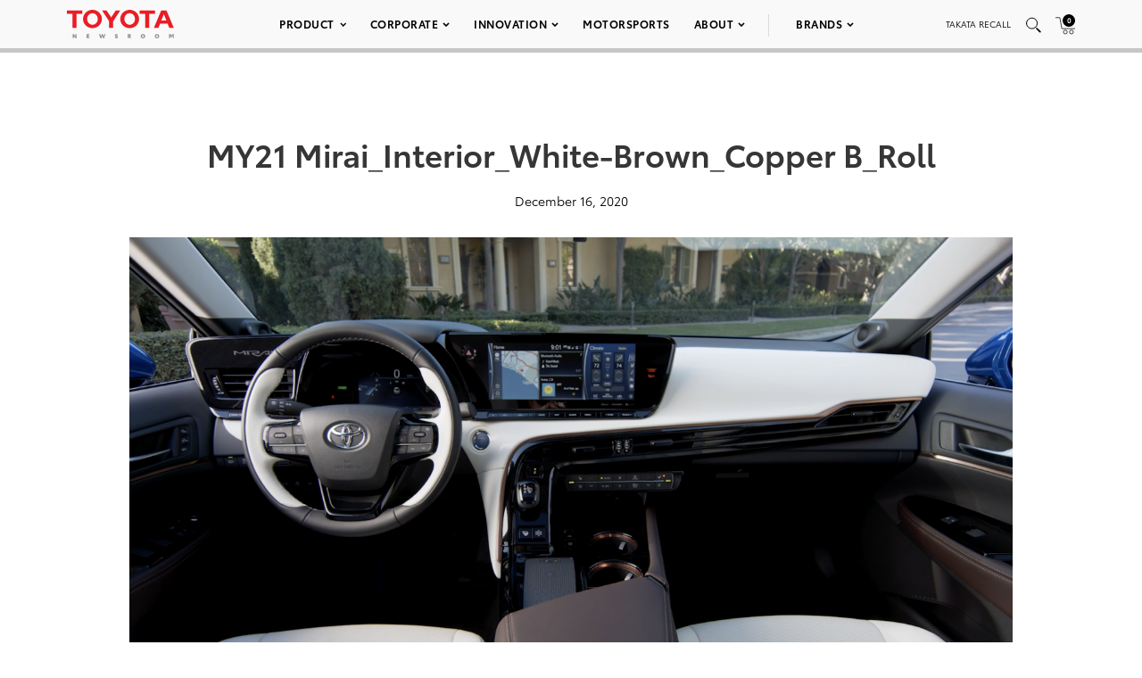

--- FILE ---
content_type: text/html; charset=utf-8
request_url: https://www.google.com/recaptcha/api2/anchor?ar=1&k=6Ldl55gUAAAAAODWLNyPR_2KfYHNm-DfOveo0xfH&co=aHR0cHM6Ly9wcmVzc3Jvb20udG95b3RhLmNvbTo0NDM.&hl=en&v=N67nZn4AqZkNcbeMu4prBgzg&size=normal&anchor-ms=20000&execute-ms=30000&cb=psvucqv45tn
body_size: 49354
content:
<!DOCTYPE HTML><html dir="ltr" lang="en"><head><meta http-equiv="Content-Type" content="text/html; charset=UTF-8">
<meta http-equiv="X-UA-Compatible" content="IE=edge">
<title>reCAPTCHA</title>
<style type="text/css">
/* cyrillic-ext */
@font-face {
  font-family: 'Roboto';
  font-style: normal;
  font-weight: 400;
  font-stretch: 100%;
  src: url(//fonts.gstatic.com/s/roboto/v48/KFO7CnqEu92Fr1ME7kSn66aGLdTylUAMa3GUBHMdazTgWw.woff2) format('woff2');
  unicode-range: U+0460-052F, U+1C80-1C8A, U+20B4, U+2DE0-2DFF, U+A640-A69F, U+FE2E-FE2F;
}
/* cyrillic */
@font-face {
  font-family: 'Roboto';
  font-style: normal;
  font-weight: 400;
  font-stretch: 100%;
  src: url(//fonts.gstatic.com/s/roboto/v48/KFO7CnqEu92Fr1ME7kSn66aGLdTylUAMa3iUBHMdazTgWw.woff2) format('woff2');
  unicode-range: U+0301, U+0400-045F, U+0490-0491, U+04B0-04B1, U+2116;
}
/* greek-ext */
@font-face {
  font-family: 'Roboto';
  font-style: normal;
  font-weight: 400;
  font-stretch: 100%;
  src: url(//fonts.gstatic.com/s/roboto/v48/KFO7CnqEu92Fr1ME7kSn66aGLdTylUAMa3CUBHMdazTgWw.woff2) format('woff2');
  unicode-range: U+1F00-1FFF;
}
/* greek */
@font-face {
  font-family: 'Roboto';
  font-style: normal;
  font-weight: 400;
  font-stretch: 100%;
  src: url(//fonts.gstatic.com/s/roboto/v48/KFO7CnqEu92Fr1ME7kSn66aGLdTylUAMa3-UBHMdazTgWw.woff2) format('woff2');
  unicode-range: U+0370-0377, U+037A-037F, U+0384-038A, U+038C, U+038E-03A1, U+03A3-03FF;
}
/* math */
@font-face {
  font-family: 'Roboto';
  font-style: normal;
  font-weight: 400;
  font-stretch: 100%;
  src: url(//fonts.gstatic.com/s/roboto/v48/KFO7CnqEu92Fr1ME7kSn66aGLdTylUAMawCUBHMdazTgWw.woff2) format('woff2');
  unicode-range: U+0302-0303, U+0305, U+0307-0308, U+0310, U+0312, U+0315, U+031A, U+0326-0327, U+032C, U+032F-0330, U+0332-0333, U+0338, U+033A, U+0346, U+034D, U+0391-03A1, U+03A3-03A9, U+03B1-03C9, U+03D1, U+03D5-03D6, U+03F0-03F1, U+03F4-03F5, U+2016-2017, U+2034-2038, U+203C, U+2040, U+2043, U+2047, U+2050, U+2057, U+205F, U+2070-2071, U+2074-208E, U+2090-209C, U+20D0-20DC, U+20E1, U+20E5-20EF, U+2100-2112, U+2114-2115, U+2117-2121, U+2123-214F, U+2190, U+2192, U+2194-21AE, U+21B0-21E5, U+21F1-21F2, U+21F4-2211, U+2213-2214, U+2216-22FF, U+2308-230B, U+2310, U+2319, U+231C-2321, U+2336-237A, U+237C, U+2395, U+239B-23B7, U+23D0, U+23DC-23E1, U+2474-2475, U+25AF, U+25B3, U+25B7, U+25BD, U+25C1, U+25CA, U+25CC, U+25FB, U+266D-266F, U+27C0-27FF, U+2900-2AFF, U+2B0E-2B11, U+2B30-2B4C, U+2BFE, U+3030, U+FF5B, U+FF5D, U+1D400-1D7FF, U+1EE00-1EEFF;
}
/* symbols */
@font-face {
  font-family: 'Roboto';
  font-style: normal;
  font-weight: 400;
  font-stretch: 100%;
  src: url(//fonts.gstatic.com/s/roboto/v48/KFO7CnqEu92Fr1ME7kSn66aGLdTylUAMaxKUBHMdazTgWw.woff2) format('woff2');
  unicode-range: U+0001-000C, U+000E-001F, U+007F-009F, U+20DD-20E0, U+20E2-20E4, U+2150-218F, U+2190, U+2192, U+2194-2199, U+21AF, U+21E6-21F0, U+21F3, U+2218-2219, U+2299, U+22C4-22C6, U+2300-243F, U+2440-244A, U+2460-24FF, U+25A0-27BF, U+2800-28FF, U+2921-2922, U+2981, U+29BF, U+29EB, U+2B00-2BFF, U+4DC0-4DFF, U+FFF9-FFFB, U+10140-1018E, U+10190-1019C, U+101A0, U+101D0-101FD, U+102E0-102FB, U+10E60-10E7E, U+1D2C0-1D2D3, U+1D2E0-1D37F, U+1F000-1F0FF, U+1F100-1F1AD, U+1F1E6-1F1FF, U+1F30D-1F30F, U+1F315, U+1F31C, U+1F31E, U+1F320-1F32C, U+1F336, U+1F378, U+1F37D, U+1F382, U+1F393-1F39F, U+1F3A7-1F3A8, U+1F3AC-1F3AF, U+1F3C2, U+1F3C4-1F3C6, U+1F3CA-1F3CE, U+1F3D4-1F3E0, U+1F3ED, U+1F3F1-1F3F3, U+1F3F5-1F3F7, U+1F408, U+1F415, U+1F41F, U+1F426, U+1F43F, U+1F441-1F442, U+1F444, U+1F446-1F449, U+1F44C-1F44E, U+1F453, U+1F46A, U+1F47D, U+1F4A3, U+1F4B0, U+1F4B3, U+1F4B9, U+1F4BB, U+1F4BF, U+1F4C8-1F4CB, U+1F4D6, U+1F4DA, U+1F4DF, U+1F4E3-1F4E6, U+1F4EA-1F4ED, U+1F4F7, U+1F4F9-1F4FB, U+1F4FD-1F4FE, U+1F503, U+1F507-1F50B, U+1F50D, U+1F512-1F513, U+1F53E-1F54A, U+1F54F-1F5FA, U+1F610, U+1F650-1F67F, U+1F687, U+1F68D, U+1F691, U+1F694, U+1F698, U+1F6AD, U+1F6B2, U+1F6B9-1F6BA, U+1F6BC, U+1F6C6-1F6CF, U+1F6D3-1F6D7, U+1F6E0-1F6EA, U+1F6F0-1F6F3, U+1F6F7-1F6FC, U+1F700-1F7FF, U+1F800-1F80B, U+1F810-1F847, U+1F850-1F859, U+1F860-1F887, U+1F890-1F8AD, U+1F8B0-1F8BB, U+1F8C0-1F8C1, U+1F900-1F90B, U+1F93B, U+1F946, U+1F984, U+1F996, U+1F9E9, U+1FA00-1FA6F, U+1FA70-1FA7C, U+1FA80-1FA89, U+1FA8F-1FAC6, U+1FACE-1FADC, U+1FADF-1FAE9, U+1FAF0-1FAF8, U+1FB00-1FBFF;
}
/* vietnamese */
@font-face {
  font-family: 'Roboto';
  font-style: normal;
  font-weight: 400;
  font-stretch: 100%;
  src: url(//fonts.gstatic.com/s/roboto/v48/KFO7CnqEu92Fr1ME7kSn66aGLdTylUAMa3OUBHMdazTgWw.woff2) format('woff2');
  unicode-range: U+0102-0103, U+0110-0111, U+0128-0129, U+0168-0169, U+01A0-01A1, U+01AF-01B0, U+0300-0301, U+0303-0304, U+0308-0309, U+0323, U+0329, U+1EA0-1EF9, U+20AB;
}
/* latin-ext */
@font-face {
  font-family: 'Roboto';
  font-style: normal;
  font-weight: 400;
  font-stretch: 100%;
  src: url(//fonts.gstatic.com/s/roboto/v48/KFO7CnqEu92Fr1ME7kSn66aGLdTylUAMa3KUBHMdazTgWw.woff2) format('woff2');
  unicode-range: U+0100-02BA, U+02BD-02C5, U+02C7-02CC, U+02CE-02D7, U+02DD-02FF, U+0304, U+0308, U+0329, U+1D00-1DBF, U+1E00-1E9F, U+1EF2-1EFF, U+2020, U+20A0-20AB, U+20AD-20C0, U+2113, U+2C60-2C7F, U+A720-A7FF;
}
/* latin */
@font-face {
  font-family: 'Roboto';
  font-style: normal;
  font-weight: 400;
  font-stretch: 100%;
  src: url(//fonts.gstatic.com/s/roboto/v48/KFO7CnqEu92Fr1ME7kSn66aGLdTylUAMa3yUBHMdazQ.woff2) format('woff2');
  unicode-range: U+0000-00FF, U+0131, U+0152-0153, U+02BB-02BC, U+02C6, U+02DA, U+02DC, U+0304, U+0308, U+0329, U+2000-206F, U+20AC, U+2122, U+2191, U+2193, U+2212, U+2215, U+FEFF, U+FFFD;
}
/* cyrillic-ext */
@font-face {
  font-family: 'Roboto';
  font-style: normal;
  font-weight: 500;
  font-stretch: 100%;
  src: url(//fonts.gstatic.com/s/roboto/v48/KFO7CnqEu92Fr1ME7kSn66aGLdTylUAMa3GUBHMdazTgWw.woff2) format('woff2');
  unicode-range: U+0460-052F, U+1C80-1C8A, U+20B4, U+2DE0-2DFF, U+A640-A69F, U+FE2E-FE2F;
}
/* cyrillic */
@font-face {
  font-family: 'Roboto';
  font-style: normal;
  font-weight: 500;
  font-stretch: 100%;
  src: url(//fonts.gstatic.com/s/roboto/v48/KFO7CnqEu92Fr1ME7kSn66aGLdTylUAMa3iUBHMdazTgWw.woff2) format('woff2');
  unicode-range: U+0301, U+0400-045F, U+0490-0491, U+04B0-04B1, U+2116;
}
/* greek-ext */
@font-face {
  font-family: 'Roboto';
  font-style: normal;
  font-weight: 500;
  font-stretch: 100%;
  src: url(//fonts.gstatic.com/s/roboto/v48/KFO7CnqEu92Fr1ME7kSn66aGLdTylUAMa3CUBHMdazTgWw.woff2) format('woff2');
  unicode-range: U+1F00-1FFF;
}
/* greek */
@font-face {
  font-family: 'Roboto';
  font-style: normal;
  font-weight: 500;
  font-stretch: 100%;
  src: url(//fonts.gstatic.com/s/roboto/v48/KFO7CnqEu92Fr1ME7kSn66aGLdTylUAMa3-UBHMdazTgWw.woff2) format('woff2');
  unicode-range: U+0370-0377, U+037A-037F, U+0384-038A, U+038C, U+038E-03A1, U+03A3-03FF;
}
/* math */
@font-face {
  font-family: 'Roboto';
  font-style: normal;
  font-weight: 500;
  font-stretch: 100%;
  src: url(//fonts.gstatic.com/s/roboto/v48/KFO7CnqEu92Fr1ME7kSn66aGLdTylUAMawCUBHMdazTgWw.woff2) format('woff2');
  unicode-range: U+0302-0303, U+0305, U+0307-0308, U+0310, U+0312, U+0315, U+031A, U+0326-0327, U+032C, U+032F-0330, U+0332-0333, U+0338, U+033A, U+0346, U+034D, U+0391-03A1, U+03A3-03A9, U+03B1-03C9, U+03D1, U+03D5-03D6, U+03F0-03F1, U+03F4-03F5, U+2016-2017, U+2034-2038, U+203C, U+2040, U+2043, U+2047, U+2050, U+2057, U+205F, U+2070-2071, U+2074-208E, U+2090-209C, U+20D0-20DC, U+20E1, U+20E5-20EF, U+2100-2112, U+2114-2115, U+2117-2121, U+2123-214F, U+2190, U+2192, U+2194-21AE, U+21B0-21E5, U+21F1-21F2, U+21F4-2211, U+2213-2214, U+2216-22FF, U+2308-230B, U+2310, U+2319, U+231C-2321, U+2336-237A, U+237C, U+2395, U+239B-23B7, U+23D0, U+23DC-23E1, U+2474-2475, U+25AF, U+25B3, U+25B7, U+25BD, U+25C1, U+25CA, U+25CC, U+25FB, U+266D-266F, U+27C0-27FF, U+2900-2AFF, U+2B0E-2B11, U+2B30-2B4C, U+2BFE, U+3030, U+FF5B, U+FF5D, U+1D400-1D7FF, U+1EE00-1EEFF;
}
/* symbols */
@font-face {
  font-family: 'Roboto';
  font-style: normal;
  font-weight: 500;
  font-stretch: 100%;
  src: url(//fonts.gstatic.com/s/roboto/v48/KFO7CnqEu92Fr1ME7kSn66aGLdTylUAMaxKUBHMdazTgWw.woff2) format('woff2');
  unicode-range: U+0001-000C, U+000E-001F, U+007F-009F, U+20DD-20E0, U+20E2-20E4, U+2150-218F, U+2190, U+2192, U+2194-2199, U+21AF, U+21E6-21F0, U+21F3, U+2218-2219, U+2299, U+22C4-22C6, U+2300-243F, U+2440-244A, U+2460-24FF, U+25A0-27BF, U+2800-28FF, U+2921-2922, U+2981, U+29BF, U+29EB, U+2B00-2BFF, U+4DC0-4DFF, U+FFF9-FFFB, U+10140-1018E, U+10190-1019C, U+101A0, U+101D0-101FD, U+102E0-102FB, U+10E60-10E7E, U+1D2C0-1D2D3, U+1D2E0-1D37F, U+1F000-1F0FF, U+1F100-1F1AD, U+1F1E6-1F1FF, U+1F30D-1F30F, U+1F315, U+1F31C, U+1F31E, U+1F320-1F32C, U+1F336, U+1F378, U+1F37D, U+1F382, U+1F393-1F39F, U+1F3A7-1F3A8, U+1F3AC-1F3AF, U+1F3C2, U+1F3C4-1F3C6, U+1F3CA-1F3CE, U+1F3D4-1F3E0, U+1F3ED, U+1F3F1-1F3F3, U+1F3F5-1F3F7, U+1F408, U+1F415, U+1F41F, U+1F426, U+1F43F, U+1F441-1F442, U+1F444, U+1F446-1F449, U+1F44C-1F44E, U+1F453, U+1F46A, U+1F47D, U+1F4A3, U+1F4B0, U+1F4B3, U+1F4B9, U+1F4BB, U+1F4BF, U+1F4C8-1F4CB, U+1F4D6, U+1F4DA, U+1F4DF, U+1F4E3-1F4E6, U+1F4EA-1F4ED, U+1F4F7, U+1F4F9-1F4FB, U+1F4FD-1F4FE, U+1F503, U+1F507-1F50B, U+1F50D, U+1F512-1F513, U+1F53E-1F54A, U+1F54F-1F5FA, U+1F610, U+1F650-1F67F, U+1F687, U+1F68D, U+1F691, U+1F694, U+1F698, U+1F6AD, U+1F6B2, U+1F6B9-1F6BA, U+1F6BC, U+1F6C6-1F6CF, U+1F6D3-1F6D7, U+1F6E0-1F6EA, U+1F6F0-1F6F3, U+1F6F7-1F6FC, U+1F700-1F7FF, U+1F800-1F80B, U+1F810-1F847, U+1F850-1F859, U+1F860-1F887, U+1F890-1F8AD, U+1F8B0-1F8BB, U+1F8C0-1F8C1, U+1F900-1F90B, U+1F93B, U+1F946, U+1F984, U+1F996, U+1F9E9, U+1FA00-1FA6F, U+1FA70-1FA7C, U+1FA80-1FA89, U+1FA8F-1FAC6, U+1FACE-1FADC, U+1FADF-1FAE9, U+1FAF0-1FAF8, U+1FB00-1FBFF;
}
/* vietnamese */
@font-face {
  font-family: 'Roboto';
  font-style: normal;
  font-weight: 500;
  font-stretch: 100%;
  src: url(//fonts.gstatic.com/s/roboto/v48/KFO7CnqEu92Fr1ME7kSn66aGLdTylUAMa3OUBHMdazTgWw.woff2) format('woff2');
  unicode-range: U+0102-0103, U+0110-0111, U+0128-0129, U+0168-0169, U+01A0-01A1, U+01AF-01B0, U+0300-0301, U+0303-0304, U+0308-0309, U+0323, U+0329, U+1EA0-1EF9, U+20AB;
}
/* latin-ext */
@font-face {
  font-family: 'Roboto';
  font-style: normal;
  font-weight: 500;
  font-stretch: 100%;
  src: url(//fonts.gstatic.com/s/roboto/v48/KFO7CnqEu92Fr1ME7kSn66aGLdTylUAMa3KUBHMdazTgWw.woff2) format('woff2');
  unicode-range: U+0100-02BA, U+02BD-02C5, U+02C7-02CC, U+02CE-02D7, U+02DD-02FF, U+0304, U+0308, U+0329, U+1D00-1DBF, U+1E00-1E9F, U+1EF2-1EFF, U+2020, U+20A0-20AB, U+20AD-20C0, U+2113, U+2C60-2C7F, U+A720-A7FF;
}
/* latin */
@font-face {
  font-family: 'Roboto';
  font-style: normal;
  font-weight: 500;
  font-stretch: 100%;
  src: url(//fonts.gstatic.com/s/roboto/v48/KFO7CnqEu92Fr1ME7kSn66aGLdTylUAMa3yUBHMdazQ.woff2) format('woff2');
  unicode-range: U+0000-00FF, U+0131, U+0152-0153, U+02BB-02BC, U+02C6, U+02DA, U+02DC, U+0304, U+0308, U+0329, U+2000-206F, U+20AC, U+2122, U+2191, U+2193, U+2212, U+2215, U+FEFF, U+FFFD;
}
/* cyrillic-ext */
@font-face {
  font-family: 'Roboto';
  font-style: normal;
  font-weight: 900;
  font-stretch: 100%;
  src: url(//fonts.gstatic.com/s/roboto/v48/KFO7CnqEu92Fr1ME7kSn66aGLdTylUAMa3GUBHMdazTgWw.woff2) format('woff2');
  unicode-range: U+0460-052F, U+1C80-1C8A, U+20B4, U+2DE0-2DFF, U+A640-A69F, U+FE2E-FE2F;
}
/* cyrillic */
@font-face {
  font-family: 'Roboto';
  font-style: normal;
  font-weight: 900;
  font-stretch: 100%;
  src: url(//fonts.gstatic.com/s/roboto/v48/KFO7CnqEu92Fr1ME7kSn66aGLdTylUAMa3iUBHMdazTgWw.woff2) format('woff2');
  unicode-range: U+0301, U+0400-045F, U+0490-0491, U+04B0-04B1, U+2116;
}
/* greek-ext */
@font-face {
  font-family: 'Roboto';
  font-style: normal;
  font-weight: 900;
  font-stretch: 100%;
  src: url(//fonts.gstatic.com/s/roboto/v48/KFO7CnqEu92Fr1ME7kSn66aGLdTylUAMa3CUBHMdazTgWw.woff2) format('woff2');
  unicode-range: U+1F00-1FFF;
}
/* greek */
@font-face {
  font-family: 'Roboto';
  font-style: normal;
  font-weight: 900;
  font-stretch: 100%;
  src: url(//fonts.gstatic.com/s/roboto/v48/KFO7CnqEu92Fr1ME7kSn66aGLdTylUAMa3-UBHMdazTgWw.woff2) format('woff2');
  unicode-range: U+0370-0377, U+037A-037F, U+0384-038A, U+038C, U+038E-03A1, U+03A3-03FF;
}
/* math */
@font-face {
  font-family: 'Roboto';
  font-style: normal;
  font-weight: 900;
  font-stretch: 100%;
  src: url(//fonts.gstatic.com/s/roboto/v48/KFO7CnqEu92Fr1ME7kSn66aGLdTylUAMawCUBHMdazTgWw.woff2) format('woff2');
  unicode-range: U+0302-0303, U+0305, U+0307-0308, U+0310, U+0312, U+0315, U+031A, U+0326-0327, U+032C, U+032F-0330, U+0332-0333, U+0338, U+033A, U+0346, U+034D, U+0391-03A1, U+03A3-03A9, U+03B1-03C9, U+03D1, U+03D5-03D6, U+03F0-03F1, U+03F4-03F5, U+2016-2017, U+2034-2038, U+203C, U+2040, U+2043, U+2047, U+2050, U+2057, U+205F, U+2070-2071, U+2074-208E, U+2090-209C, U+20D0-20DC, U+20E1, U+20E5-20EF, U+2100-2112, U+2114-2115, U+2117-2121, U+2123-214F, U+2190, U+2192, U+2194-21AE, U+21B0-21E5, U+21F1-21F2, U+21F4-2211, U+2213-2214, U+2216-22FF, U+2308-230B, U+2310, U+2319, U+231C-2321, U+2336-237A, U+237C, U+2395, U+239B-23B7, U+23D0, U+23DC-23E1, U+2474-2475, U+25AF, U+25B3, U+25B7, U+25BD, U+25C1, U+25CA, U+25CC, U+25FB, U+266D-266F, U+27C0-27FF, U+2900-2AFF, U+2B0E-2B11, U+2B30-2B4C, U+2BFE, U+3030, U+FF5B, U+FF5D, U+1D400-1D7FF, U+1EE00-1EEFF;
}
/* symbols */
@font-face {
  font-family: 'Roboto';
  font-style: normal;
  font-weight: 900;
  font-stretch: 100%;
  src: url(//fonts.gstatic.com/s/roboto/v48/KFO7CnqEu92Fr1ME7kSn66aGLdTylUAMaxKUBHMdazTgWw.woff2) format('woff2');
  unicode-range: U+0001-000C, U+000E-001F, U+007F-009F, U+20DD-20E0, U+20E2-20E4, U+2150-218F, U+2190, U+2192, U+2194-2199, U+21AF, U+21E6-21F0, U+21F3, U+2218-2219, U+2299, U+22C4-22C6, U+2300-243F, U+2440-244A, U+2460-24FF, U+25A0-27BF, U+2800-28FF, U+2921-2922, U+2981, U+29BF, U+29EB, U+2B00-2BFF, U+4DC0-4DFF, U+FFF9-FFFB, U+10140-1018E, U+10190-1019C, U+101A0, U+101D0-101FD, U+102E0-102FB, U+10E60-10E7E, U+1D2C0-1D2D3, U+1D2E0-1D37F, U+1F000-1F0FF, U+1F100-1F1AD, U+1F1E6-1F1FF, U+1F30D-1F30F, U+1F315, U+1F31C, U+1F31E, U+1F320-1F32C, U+1F336, U+1F378, U+1F37D, U+1F382, U+1F393-1F39F, U+1F3A7-1F3A8, U+1F3AC-1F3AF, U+1F3C2, U+1F3C4-1F3C6, U+1F3CA-1F3CE, U+1F3D4-1F3E0, U+1F3ED, U+1F3F1-1F3F3, U+1F3F5-1F3F7, U+1F408, U+1F415, U+1F41F, U+1F426, U+1F43F, U+1F441-1F442, U+1F444, U+1F446-1F449, U+1F44C-1F44E, U+1F453, U+1F46A, U+1F47D, U+1F4A3, U+1F4B0, U+1F4B3, U+1F4B9, U+1F4BB, U+1F4BF, U+1F4C8-1F4CB, U+1F4D6, U+1F4DA, U+1F4DF, U+1F4E3-1F4E6, U+1F4EA-1F4ED, U+1F4F7, U+1F4F9-1F4FB, U+1F4FD-1F4FE, U+1F503, U+1F507-1F50B, U+1F50D, U+1F512-1F513, U+1F53E-1F54A, U+1F54F-1F5FA, U+1F610, U+1F650-1F67F, U+1F687, U+1F68D, U+1F691, U+1F694, U+1F698, U+1F6AD, U+1F6B2, U+1F6B9-1F6BA, U+1F6BC, U+1F6C6-1F6CF, U+1F6D3-1F6D7, U+1F6E0-1F6EA, U+1F6F0-1F6F3, U+1F6F7-1F6FC, U+1F700-1F7FF, U+1F800-1F80B, U+1F810-1F847, U+1F850-1F859, U+1F860-1F887, U+1F890-1F8AD, U+1F8B0-1F8BB, U+1F8C0-1F8C1, U+1F900-1F90B, U+1F93B, U+1F946, U+1F984, U+1F996, U+1F9E9, U+1FA00-1FA6F, U+1FA70-1FA7C, U+1FA80-1FA89, U+1FA8F-1FAC6, U+1FACE-1FADC, U+1FADF-1FAE9, U+1FAF0-1FAF8, U+1FB00-1FBFF;
}
/* vietnamese */
@font-face {
  font-family: 'Roboto';
  font-style: normal;
  font-weight: 900;
  font-stretch: 100%;
  src: url(//fonts.gstatic.com/s/roboto/v48/KFO7CnqEu92Fr1ME7kSn66aGLdTylUAMa3OUBHMdazTgWw.woff2) format('woff2');
  unicode-range: U+0102-0103, U+0110-0111, U+0128-0129, U+0168-0169, U+01A0-01A1, U+01AF-01B0, U+0300-0301, U+0303-0304, U+0308-0309, U+0323, U+0329, U+1EA0-1EF9, U+20AB;
}
/* latin-ext */
@font-face {
  font-family: 'Roboto';
  font-style: normal;
  font-weight: 900;
  font-stretch: 100%;
  src: url(//fonts.gstatic.com/s/roboto/v48/KFO7CnqEu92Fr1ME7kSn66aGLdTylUAMa3KUBHMdazTgWw.woff2) format('woff2');
  unicode-range: U+0100-02BA, U+02BD-02C5, U+02C7-02CC, U+02CE-02D7, U+02DD-02FF, U+0304, U+0308, U+0329, U+1D00-1DBF, U+1E00-1E9F, U+1EF2-1EFF, U+2020, U+20A0-20AB, U+20AD-20C0, U+2113, U+2C60-2C7F, U+A720-A7FF;
}
/* latin */
@font-face {
  font-family: 'Roboto';
  font-style: normal;
  font-weight: 900;
  font-stretch: 100%;
  src: url(//fonts.gstatic.com/s/roboto/v48/KFO7CnqEu92Fr1ME7kSn66aGLdTylUAMa3yUBHMdazQ.woff2) format('woff2');
  unicode-range: U+0000-00FF, U+0131, U+0152-0153, U+02BB-02BC, U+02C6, U+02DA, U+02DC, U+0304, U+0308, U+0329, U+2000-206F, U+20AC, U+2122, U+2191, U+2193, U+2212, U+2215, U+FEFF, U+FFFD;
}

</style>
<link rel="stylesheet" type="text/css" href="https://www.gstatic.com/recaptcha/releases/N67nZn4AqZkNcbeMu4prBgzg/styles__ltr.css">
<script nonce="P3F9zE3uLbyFXoQKWFiyzA" type="text/javascript">window['__recaptcha_api'] = 'https://www.google.com/recaptcha/api2/';</script>
<script type="text/javascript" src="https://www.gstatic.com/recaptcha/releases/N67nZn4AqZkNcbeMu4prBgzg/recaptcha__en.js" nonce="P3F9zE3uLbyFXoQKWFiyzA">
      
    </script></head>
<body><div id="rc-anchor-alert" class="rc-anchor-alert"></div>
<input type="hidden" id="recaptcha-token" value="[base64]">
<script type="text/javascript" nonce="P3F9zE3uLbyFXoQKWFiyzA">
      recaptcha.anchor.Main.init("[\x22ainput\x22,[\x22bgdata\x22,\x22\x22,\[base64]/[base64]/[base64]/[base64]/[base64]/UltsKytdPUU6KEU8MjA0OD9SW2wrK109RT4+NnwxOTI6KChFJjY0NTEyKT09NTUyOTYmJk0rMTxjLmxlbmd0aCYmKGMuY2hhckNvZGVBdChNKzEpJjY0NTEyKT09NTYzMjA/[base64]/[base64]/[base64]/[base64]/[base64]/[base64]/[base64]\x22,\[base64]\\u003d\\u003d\x22,\x22azhudUHDsi/DjlHCn8K9wrHCjGfDp8OdZMKxZ8O9FhwbwrooJE8LwrQ4wq3Cg8OywqJtR2PDk8O5wpvCoX/Dt8OlwoJfeMOwwqNUGcOMai/CuQVjwodlRnvDqD7CmQzCoMOtP8K1MW7DrMObwqLDjkZ8w6zCjcOWwqTCksOnV8KKJ0ldK8KPw7hoORzCpVXCqGbDrcOpNE0mwpl3QAFpeMKMwpXCvsO9QVDCnyQHWCwlEH/DlV4YLDbDuWzDqBpaJl/Cu8OkwpjDqsKIwrzCm3UYw43Cj8KEwpcNDcOqV8KNw5oFw4RHw4vDtsOFwoNIH1NRUcKLWi84w755wpZpfiljQQ7CunnCj8KXwrJHOC8fwr3CgMOYw4oXw6rCh8OMwr4KWsOGfFDDlgQ+enLDiEnDrMO/wq0rwoJMKQ5RwofCniFlR1l4YsORw4jDqzrDkMOAO8OrFRZ8Q2DCiE3CrsOyw7DCvAnClcK/G8Kuw6cmw5/DjsOIw7xVBcOnFcOTw7rCrCVhNwfDjCzCoG/[base64]/wqpFV8OkwpHCuQwrwq1RCT5gwovCimLDt8KXRMOjw4bDozokdDPDmTZpVlbDrG9Ww6IsYcOrwrNnXMKewoobwo8+BcK0MMKrw6XDtsKowq4TLlLDtEHCm1IJRVIYw6oOwoTCpcKbw6Q9TMOCw5PCvCbCuynDhmHCt8Kpwo9Yw4bDmsOPUMORd8KZwowlwr4zFD/DsMO3wrTCiMKVG27Dt8K4wrnDpicLw6ERw7U8w5FzD2hHw4nDr8KRWwVgw59bfw5AKsKCUsOrwqceX3PDrcOqamTCskASM8OzB3rCicOtIMKbSDBUUFLDvMKaa2ROw7/CrBTCmsOdIxvDrcKONG5kw7Rdwo8Xw4Eww4NnYsOsMU/Dt8KzJMOMIVFbwp/DnRnCjMOtw7NJw4wLd8Oxw7Rgw7RQwrrDtcOXwoUqHkJzw6nDg8KxVMKLcizCjC9EwoHCucK0w6AQHB55w6HDpsOufTJmwrHDqsKCXcOow6rDn1VkdXvCh8ONf8KBw6fDpCjCucO7wqLCmcOBRkJxY8K2wo8mwrXCosKywq/CgzbDjsKlwr00LcO1woVDM8Kmwrt1KcKCLcKgw4ZUHsKJFcO7wpPDjV83w4FRwoMRwoMrNsO6w7htw6Y2w4VJwqPCg8O9woEcD3LDs8KKw7I/fsKew7AzwpwPw57CmkbDmERfwoLDscObw5h6wqoTCMKma8KTw4HCkDjCp3LDmUnDscK0D8OTNcKoN8KEG8Ouw7YMw7TCicKkw4zCk8KEw6HDjMO4ZB8Bw5pUSsO2JRnDvcKMQw7DmHl5YMKPI8KqQsK5w69Qw6oww65Aw5F6HHMuVhPCsCZBwrHDhMKMRALDrV/DksOEwppPwprDmHbDocKNV8KDFzUlK8OjcsKPEhHDuX7DmFh6R8Oew7zDicKVwqLDvznDgMONw7jDnGrCnC5ow7gPw5IZwrlawqHDpcO9w4LDjsOWwpAUdgsYHVbChMOAwoEnesOSRk4Iw7lhwqHCo8KQwok0w612wpzCpMObw7jCosO/w4U/[base64]/[base64]/DmBV8wp0jecKmw6QlD8OBSMOIcsOSPcOCw47Dih3Cg8OMU3MyClXDt8KGYsK1DGYzT0MXw4BawrkxZ8ODw5gZdhZ8YMKMYsOJw5XDigbClcO7wpfCninDnR/DjsK/DMOUwoJlZ8KsdMKcUjrDisOmwo/Do057wq3DosKWdwTDlcKAwo7CpzHDlcKCdUsZw6l/CsO8wqMYw7nDnhbDihceUcOcwqgIFcKWTGTChBtLw4TCh8OzD8KcwoXConjDhcOoIgzClw/[base64]/Dq8KAw6dbwofDisKjwrZDUsOpwrZfw4LDgcOcSk3CqwzDmMOOwqNGVVTCp8OJMVPDgsOta8OeRzdPK8KowoTDkcOsElvDnMKFwrIqVh7DjsOWLS7Cq8K8Wx3Co8KGwoFzwpPDrGvDlSNPw4MWL8OewppCw4pcJMOUR2giMVUAScOwcEwndcOgw50Fcj/DuE/DpA0Bam8Xw4XClcO7S8Kfw4ZzO8KXwqYzKQnClFPCpjBewqx0w7zCtwXCtsKww6LDhyPDvEvCtz5FIsOvdMKcwqIMdF/Dg8KAM8OTwp3Csx0Iw7XDisK7XXR4wrwPaMKuw5N1w77DoCjDm1zDgTbDoRUkw4NvOA/CpUDDksKpwpNoW2/[base64]/[base64]/[base64]/Do8OFw6JaNsObwrXCvRVKw7rDlkLCqsKpKsOWw4deXBBoCh4aw4h/eQzCjMKSJ8O0KMKRacKpwpDDpMOFeE9yFQXCqMOkZFnCv1fDhCAbw5BFI8OJwpMEwpnCrQ8/wqLCusKEw7AHOcKMwr/DhlrDs8Kjw7hWNysJw6PCpsOkwr/[base64]/CgMKsb2rDu2k8f3BgecO+wr/Dl0jCmsKSw4ohUhYzwpFCXcKXUMOIw5ZRG1VLT8KjwoF4BFN+YAfDojrDocOxGcKUw4Qgw5BFSsO9w6ULM8OHwqQCA3fDucKMXcOow6nCnsOAwqDCpmrDt8OFw7NzHsO5eMOcYx3Co2TDg8KuCXjClMKCBMKVHF/DtcOWPzwyw5LDjcONO8OfPUTCtyDDjcKUwp/[base64]/[base64]/Ct1JKczZMGcKGAsO/bCvDlVbCni8NPjcyw6jChkAfAMK1L8OOe0zDnFBdEsKhw6M4EsOUwrV6BsK/woHCpVEgfXpCGgAjFcKFw6rDp8KYWcKzw45qw6DCoTTCunV4w7nCu1HCs8K2woY5wq/[base64]/CrQXCusOmDMOeRT/Cghl4w45zH1PDjsKOQMKyHUAiX8K4EnN9w7M8w73CosOYEDDCt1Yaw67Ct8ODw6AnwpnDvMKFw7rDkx/CoihrwobDvMOLwo5CWn5bw7kzw44lw5rDpSt5dgLCshbDt2t2NgohdcO/[base64]/Ck8OMc8KLTMOqE8K1w7HCjcKdw4AAwoZoUVrCg3wnFzhuwqY7CMKrwo0Ew7bDhhwYJsOLMCRGfsO6woLDsBAUwpJTcWbDryzDhA/CnWbDmsKzU8K+w6oJFCEtw7wjw689wrg4S3HCjMOxThPDuydfBsK/w63Cpx9xFWzDvwjCu8KPw6wPwo8HIxJYesKRwrUSw7kow6FwdSM9bsOtwrdhw6XDmsOcDcOpfHlXWMOpMD1pfCrDj8OWEcOzM8OVZ8Kvw6TCjcO2w6obw74jw5/Ci1BHNW4jwprDmMO6wrATw5h2aScww4HDsRrDucKoSR3CmMOXw5HDpwzCrXvChMOtDsOYH8O/[base64]/CmG/CusKPbkjDrsO4bg9ZGMONwp5oHGDDnB/ClxfDlsOFLl/Ct8Ocwo00Chc/[base64]/V8K+YcKbw5wnwrTDocOYw6VKISsWfXlwFsOSUsKyQ8KbOh/DkH/DuXLCslZpCCgSwpR+ByfDj0IKHsKqwqgPbsKRw4pJwoVbw5nCj8KiwpzDoBLDsmDCuRlew6pOwpvDosOLw5XCv2YmwqPDs0bCsMKHw7Qmw5nCu1DCrSlLc0wlNRDCmsKlwp97wpzDswHDkMODwooaw6LDmMK9JsKANcObGD3DiwIzw7DCscOfwrPDi8KyNsO0O2U/[base64]/[base64]/Dr8Odw7ltw7BvwolRw5DDk8KBScKHLMKuwqpYdSpSd8OmUyI2w7VYGFYCw5pKwo4uEiIjBR1KwrzDuT/DoizDpMOFwqkxw4bCmgbDvcOtUHPDnktWwrDCghd+fRHDqQ5Vw4TDulwwwqvCtcOuw5HDnxHCshDCinpDbjIdw7/CkBVBwqvCtMOnw5/[base64]/DlTMiUDjDkwtRCMKnwqEbOFLDp8OUGsOkwpLCo8KNwp3CkMOlwosxwodRwpfClCkKRkdqDMKVwpYKw7tMwrZ8wqLDoMKFEcKAOMKTcnZmDWokwrwHIMK1VsKbWcKCw4N2w64qw6nDqwpsUMOjw5/Dt8Opwp1YwpnCk3zDs8O3aMKVOVo5Un/[base64]/bMOTIMKPwogOIR5vwpJCwrbCicONwq9aw4Jfa2IaHk/CtcKnc8OewrjCs8OtwqJfwq0TV8KMCVzDocKiw7/CqsOQwqUiNcKBBBrCnsKzw4TDoHZiJMK/[base64]/w4fCvcKcNVBLOMO2AsKpI0TDpgnCiMKpwqoAw5BEwp3Cmmo7bnXCnMK0wo/DkMKFw4/CnAwJHGggw4UUw63Cu1h0FlXCl1XDhcOYw4rDrDjCu8OoKXrDj8KQQQ/ClMObw5lXJcOzw7jCmhDDucOZM8OTYcKTwqvClxTCqsKMQcOjw5/Dlgt0w79VasO6w4/DnEoqwpM2wrvComXDryU5w4/[base64]/CssOewq1ZRMK8J1wKw5rCjsONw5pcwq3DiMKmVcOrKyhNwoRBCl9/wp5UwpTCjS3Duw3Ch8OFwo3CocKcdivCmsKFVWBKw5bClTsOwqogQTFZw6nDn8OWw7HCjcKzY8KCwp7Cu8O5DsK6csKzPcOZwql/Q8K+C8OMF8K0LjzCu1jCqjXCm8OabETCvsKZUAzDrcKkOMOQUMOeJ8KnwrnDuC7Cu8Ocwpk5T8KmUsO/REIqIsK/woDCi8K+w7s5wrrDlCPCvsOpLyzDk8KUJF1Ewq7DosKew7RBwrDDgTvDhsOVwrx1w4TCgMO/bMKjw5BmJUMICmjDocKrGMOSwr/CvnHCn8OQwpjCusO9wpTDljM+MGHDjwDCgi5bWChLw7ElfMKOSk5cw6XDuyTCsQ3ClMK/MMKwwrknRMO9wpDCskzDpigMw5zCucK/PFUgwpHCimdRe8OuKkDDj8K9H8OpwosLwqNRwp4Vw67DgzvDh8KVw607w7bCocKsw5NIVSvCgyzCu8O2woJTwqzDtT3DhcOtwoDCpn96X8Kcwrl+w7INwq5tYl/Doit0aBvCv8O6wr/DokFowrwOw74owq/CssOXdsKTGlvDvsOrwrbDs8OvPsKMSxvDkTRsYMKpMVpaw4bDinDDhcOaw5RCFhtCw6A9w6rCmMOwwoLDkcKjw5QVLsKaw6VXwonDpsOSOMK5w6svfE/CnTzCl8Ojwr7DjwQKw6JPd8KXwpnDmsKZBsOaw7YpwpLCtVckRioxKCstAmjDpcOdw6lmb2TDkcKRNETCtF1Uw6vDpMK5wp/Cj8KcQBxwBlRxLXsWblrDjsKBIC0lwojCgi7DlsOUSmZPw6dRwo5rwprCtMOSw4JYelJPBsOCf3E2w5AcbsKJOBLCtcOpw5xowr/DvcO2c8OkwrbCtBDCs2FLwpTDi8Oiw5/[base64]/CizUFcCYcwqkUw6Myw7Jdw4xmwpXCqcKyd8KXwqPCsA5ww60zwpnCtHkzw5Fiw53CrsOpMT3CsztFHsOzwo9tw5c9w6/CgAbDosOtw5VhBARXwrQvw6NawqM0Slg6wpvCrMKjFMOVw4TCn2IfwqEXdRhPw4bCvcKyw6how7zDuyMSw43Dll51bcOWQMO6wqXCnElgw7bDtRM/OEPDoB0tw51fw4rCsxJvwpQuKwPCv8KNwobDvlbDrsOAw7AgbsKgVsKbQj8AworDiAPCqsKJUxJUSms7QgzCox9ibV8kwrsXWxIeVcKUwrNrwqLCusOKw4LDpsO7Lwdswq/CssOeQkQcw5jDswQZfsKWBic4Z2nCqsOdw6nDl8KCV8O3Nx4HwpxSDwPCnsKxB23CtMO9Q8K1bV/DjcKdFyApAsOXWHfCvcOmbMK8wpzCpgdBwp/Cr0crPsK5PMO7YQMtwrHDjAh2w589Oz4YC34/NsKNY0c5w64yw7bCqT07aATCgArCjMKjWVkJw4BqwqF8P8O0KEBgwoHCi8KRw6AKw7nDv1PDhMOJCDo6cTQ/[base64]/Dt8Kuw6p8I0JzecOsU0XCmMObAF7DhsOfw7JmwogGIsOlw4pkV8OSUgh8eMOSwr3DuGxWw7HCqkrCvk/DtSjDm8Oowo59w7HCvgXDuTF9w6o7wonCvsOhwrZTSVTDlsKMbjVsbUJDwqpLEnTCvcOqdMK0LVpjwrJKwoRqBsK3SsO0w5nDjcOfw77DrjwHfMKVHkvClUZQDSUPwoogZ1QJTcK+GEtgRXNgfktYaRgbTcOqOylYw7DDuFTDjcOkwqwsw7HCpz/CvXssY8K6woHCiVkqDsKwb1TCmsOvwrIOw7TCjGkowprCksOww4DDlsOzGcKcwq3DqF0zEcOvwrNMwr0Yw6ZNB0gmN1QCcMKGwrvDrsKePMOBwoHCnjR2w43CkVgVwpdMw6g1w6ZkcMOCL8KowpwxdsKAwo8AT312wp8qUmcTw65bD8ODwq/CjT7CisKTwpPClT7Csz7CocOAY8KJQMKRwp8YwoYVC8KuwrA5X8K6wp8sw5nDkBPDlkhQMzDDiiJoBsKkwrDDusO/U2HCjkFxw5YTw501woLCu0UKX2PCucKQwq4Tw67Dr8K2w5ZhQw9Awo3Dt8OdwqPDsMKdwq0nRsKNw5/DtsKtT8Kmd8OACwNgIsOZwpPCoyQaw7/DlkYzw5Now6fDgR4fRsKpBcK4QcOkIMO/woYdFcO+ICrDvcOADsKhw4slSELDisKSw4XDuznDg10mUlVdN3AewpHDjmbDmU/DtsKsCXLCsxzDqUnDmxXCs8KBw6IWw5kRL2MowqLDhWEOw6/Dg8Ohwq7DowACw6zDv1U+fABBw4NxRsKzwqvDtGXDhwfDvcOiw7AbwoNgQcO8w6zCtz0Hw7FXPn4pwpBEPlA9SWJ5wph1ScKoEMKcWHIFWMK2ez7CqGHDlC3DiMKowobCr8K7woF/wpowT8ODUMOzQy0mwpwNwoFmByvDgcO6BGN7wqrDs2nDrCnCgR7CkRjDpcO0wp9uwqFIw4pBcxXChGHDhx/DlsOgWBwxXsOaXmk8Y1vCpEttICbCuCNjR8O7w55OXzFKVxLDksOGBFBFw7vDsxfDmsKswq4jI0HDtMO7YlvDgD4fdMKafUA3w6fDsEPDpsK+w6YQw6AJAcOeLmXCjcKBw5h0eWDCnsKqaATCl8KLVMOrw43CpR8/w5LCgh1GwrFxKcOjbkjCi3HCph3Cq8KfHMOqwp8eBcObGMOPL8OICcK9HX/CniYCc8KLR8O7XxcTw5HDjMOywo1QBcO0GiPDssKIw7rDsH4/[base64]/DtEYKw4YgE8OUbiBnbcKIwogZcAPCoXjDqifCryrCiGpLwrM1w4XDnD/CpyIGw7BUwobCsQ3DusKkXE/[base64]/e8Ogwq/[base64]/DiMKHwrpRIcKHJ8K8w6BSwpPDoBDDrsKNw6XDsMO7KsKYAcOCEx5qwqXCkgbCqCnDoWR/w41fw67CsMOfw5FRTMKfYcKOwrrDqMKkeMOywp/[base64]/[base64]/CncOiw6tOwpEqw7JnwqPDlsKNw7jCjj44FhBddDUqwp/DnsKmwqbCksKew5HDlVnCuS45cTBeNcKPelTDizUbw5vCnsKAGMOOwptEL8KAwqjCv8K3wrMlw47Do8Oyw6HDtcOgb8KKYi/ChsKTw5bDpSbDoSnDvMKywrLDowkJwqYrw4ZEwr/Di8OXTAVCHV/Dp8K4EB/CnMKyw7jDsG4zwr/Du1DDlcKowpjCh0jCvBk8GFECwr/DsgXCh1tZE8O9wrwiSDbDqkspbsKuwprDoWVYw5zCgMKPa2TCimzDqsOVb8KvRD7DmsODQW8zVn5eQlRgwpPCtx/CgjQCw4nChjHCp2BfHsKQwoTDpl/DuHYKwqjDiMOCHy3CtcOWZMOFc2sZMAXCvx8bwrsOwrnChibDmw10wo/DiMKmPsKLd8K1wqrDsMKHw58tH8Ond8O0JH7Co1vDtl8lV3jClMOBw54gNTJvw4fCsH8uIAfCmltAFsK2WlFVw7/CjGvClWA9wqZcwrBUOx3CisKbCnUzDidywqLDu1lfwrDDl8K0fWPCosKAw5fDqk/[base64]/DtMKQw7MHw6o3L1HDtcOqdcOqwrgqAMKNwppORQDCucO1f8OBGsKwUzXDh2bCiwXDskfCqcKkB8KcCMOPCQHDpD/DvwzDgMOBwo/[base64]/wqXCpBnDr8OKWcKHHF3ChldZccOFBHVbTsK2wpvDgwDCqiwsw74vwoPDkcKywo8GYMKCw69ewqxEI14Sw5hxD1wXw6vDhlLCgMOmKcOZGsOdBm01AwFowo3ClsKzwrt5RcKgwqw6woQUw7/Co8KGIClocFXCkcOHw4TCqkHDq8OLb8K9FMKZZh/Cr8K9WMOYG8KDXS/[base64]/[base64]/Dj8Kvwr9Uw6zCt1XCtU7CqMKUwq/CnMOhwpfCr8KLwrfClMKYdWMBBcKXwoxKwqxga2bCkWDCkcOEwovCgsOrCcKcwoHCrcOlBQgJThZ4cMK8ZcO4w7TDu3jCohkFwr/[base64]/eEDDrn4iw5TDpHwKw4Jywp1WwrnCscK+wqbCsC4Hwo7DqRUOG8KNATA0b8OfGEV/[base64]/w4vCng4zw4/CjG3DpCsfA8Onw4vDlEAcwpLDn3BFw61lOsKwRcK+dsKdIMKGMcKzJWRVw4MrwrvDhS0+SzgOwoXCnsKPGg1Dwr3DhWIpwo0Xw7rCgA7ChCvCsBrDqcOjU8Kdw5FNwqA2w5I2D8O0wqnCunBGQsO9fmjDr0/DicK4U0PDrX1vS1xhbcKNNTMjwqI2w7rDgilXw6nDkcKiw57CiAcWCcKAwrjDh8OIwpF7w7kHKE49aGTCgFvDviHDiVfCnsK+J8KMwr/DsjLCuFQfw7UeAMO0GUrCrcOGw57DgsKTasK/UQZ8wplCwphgw41FwpoMU8ObVCEhFG0mSMOuPWDCoMKow7t7w6TDvCJ0w6YTw7oWwrcOC2dNEhw8FcK1Jz7CtXfDosOiXHd/wp3ChsOQw6cgwpvDvWQESRgXw6HCp8K7FcOmGsKSw7Frbx/Cpx/[base64]/[base64]/[base64]/w5oOwqHDgcOlSiPDsxnCgsKzK8OsaW5YwovCoSXCjQ4uWMOmw45MX8O2VHd6w4cwQsO8WsKbVMOXBhMbw58KwrvDiMKlwqHDj8O4w7UYwo7Dr8KRSMOoZsOLCULCvHzCkmTClXgQwrzDgcOLwpMewrXCpsOaMcOPwrNQw5rCk8KiwqzDv8KHwpnDgU/CkyTDhlhENsK+B8O4chd3wqhNwqBLwqXDvMOWKm/DtXFORcKPBiPDlAYSKsO3wofCjMOJwoHClMO7K2jDqcO7w60Lw4vDjFLDhWwuwpfCjiwiwrHDmMK6f8K5wrHCjMKsDwVjwqHClmNiLsKFw4NRW8OIw7NDQFtbecKWQ8OtF0/[base64]/DolgJwpXDnMOowozDlnRMCMKqwrpWCnt1W8OFw6bClMKRw6pLfi14w7gtw4vCgiTCnCd9O8OPw4/CogTCssKMesKwRcOfwpcIwpo6Bwcsw7XCrFzCuMOwHsOUw7V+w7NFOcOQwrtiwpjDiTlWdABRXU5XwpBmOMOrwpRJw6fCsMKpw5kTw4DCpVfCpsKTw5rDgyrDtgMFw5kSd0PDj0pgw6nDiEvDnwnDssOGw5/[base64]/[base64]/BTnDiMKhfErDlgbCnsKOw65NLcOfwoDCuMK0aMKXNXjDh8OWwrszwoDCmcK/w7/[base64]/Du8KPw4gUw6R6w4EeJMKiw6www5t9FV7DvADCtcK9w4MPw7hnw7vCscKpKcKVcljCpcOvAMO/[base64]/CpcKdwr40HMOfwoovw7TDhgjCpwpSCHXCrsKuO8OSGGDDtnrDpB8vw7DClWA1K8OPwr88DwHDgMOaw5jDisOew5TDt8ORUcOvT8K4CsO5N8O/[base64]/ClcOaw43CkBfDkhfDsMONVcObek9Iw5QIOzgtGMK+w7ENWcOEw7fCqMKmEgYjfcK+wqzCoGpfw5/CmkPCmws/[base64]/ClcOSwpoCEEvCs2dsD1DDhVrDv8KBw5PDk8OVKMOzwrXDsU50w5xXZsK0w4lwJGDCtsKHeMK7wrcmwohVWnUbKsO5w53CncKDaMKmIsKOw6nCniEFwrXCl8K7PcKbCRfDnGwJwpTDvsK4wrPCi8KZw6FsFcO0w4MCNcOkFlpDw7/DrykLc1suHQ3DhlDCoRhBVgLCncKhw5NpdsK2Bh5ow49rAcOvwq56w6jCiSwBWcOWwpp4cMOhwqUCYEJaw50Iwqw9wrfDmMKEwp/CiEF6w5oQwpTDlQMwbcOswoFxRcK3F2DCgx3Cs24XfMKDY3zCvgxsG8KKJcKEw5rCrBrDvU4xwrEWwqQPw612w73DrcOqw7rDg8OlbAbDuXoKQXt3KUUiw45nwp4ywot7wohOPj/[base64]/[base64]/XnkRJMO+w4TCqzrChVYTwpzDk8O2wq3CjMOpwpvCtMK3w719w4TClcK2fsK7w5bClVRlwooLDmzCssOIwq7DncOACsOTawrDu8O9YhDDlljDgMK/w5loB8Kew6/DtGzCtcK9bi8MHMKzV8OXwr7CqMKHwqsww6nDo34Dwp/[base64]/DuFzDjidiQMO7bCzDr8O0ScOuwpVLwpbCrhXCt8KZwrxIw7pGwqDCoW5YT8K7AF0rwrVcw7dHwrrCqiAva8OZw4xBwrfDlcOTw4vCkwsLBHvDi8K6w5EkwqvCqSVnHMOcLMKHwp93wq4ZbybDjMOLworDkRNrw4TChmkXw7DDg2Z7wr3DrVgKwoZPDm/ClkTDpsOCwrzCmsKew6lRw6fCmsOeWh/DiMOUb8K1wrgmwroNw5vDjDkuwodZwq/Dvy4Rw6jDvsOYwosBZn/DrHItw5vCiAPDsX3CvMO3MMK9dMOjwr/CkcKZwoXCvsKAOsKywrXCpsKqw49Dw7hDOA4UEWFvAsKXQTvDjsO8TMKcwpcnLQkow5ANJMOrRMKPf8OqwoYuwosrRcO0wrVuYcOdw50bwoxtacKHScK4J8OiDyJcwobCs1zDgMK6wrLCgcKgW8KtQEpJBhcYMVR3woNbBVnDrcKowpsAGzFZw61zJxvCmMOgw7/Do0nDkcOuesO9E8K6wow6RcOhTAE8NkkreAjDnAbDuMKoZMOjw4nCnsKnXSHCgsK/XS/DkcKRJwMHGMOyRsOUwqPDpw7DpsKqw4HDk8K9wpTDsVdwKhsKw544dhDDm8KYw4Vqw5F5w7cKwpnDvsO4Fwc/[base64]/[base64]/CsU3CmUI5wo81YcOLKwFtw7RcO13DssKDw4BuwrJ3UUHDk1hRbMKvw69CAcKdFnrCqcKqwq/DqiTDk8OuwrJ+w5s3Z8OJa8Kyw4rDlcKXZDrDn8Oew5/[base64]/[base64]/wqZVL8K5TH7CixzDt8OtRn7Dn04Kw4cLf8KZB8KqU1soUFTDo2/CmMKkdnTCmXDDtmhCM8Oww5Eew5bDi8KeUzdEMnRVN8O9w4jCssOrwqzDsEhMw4lqc1HCvsOTS1zCm8Ovwqk1MMO0wqjCpkM6UcKNPVfDugbCo8KEchpSw61GaDrDtw4kw5vCs0LCrUJdw5JTw4rDql8vKcO8GcKdwok2wqA4wrQow5/Dt8KJwqbDmhTCh8O9TCvCr8OJGMKZbRDDnEoew4glLcKZwr3ChsODw4w4wqZ8wrVMHAnDqX7DujQOw47Dm8OWRMOZKndpwpFkwpPCtcKyw6rCrsKlw6LDmcKSwoBtw4YSCDcOwpAPNMOsw6bCrTVrFjYNacOqwo3DicO7ER7DsE/DigJjXsKlw7fDk8OCwrPDuVlywqDCgsOaMcObwo8BLCPDi8OmcCkVw7fDoinDpGFfwqtuWkJlbDrDnl3CjsO/[base64]/YVDCuMOwwrzChsObwpUkwpvCtBFoGcOdIxLCpMOwTwJ+wr1owrl7LcK6w70mw5IWwq/[base64]/[base64]/wrNGb205HVTCqhkjwrjDlmTDm8KTR2nDtcKQA8Otw5LDl8OPXsOLQ8OJHSLCnMK2NXFdw7ZnAcKqeMOqw5nDgD9RaA/ClCoNw7dewqsUTAE9M8K0WcKqw5lbw7oswopBWcOXwp5bw7FUGcKtEcKVwrsDw7LCgMKzPwoRRirCjMOpw7nClcOsw7vChcKswrx7eG3DtMO9I8Oow7PDsAdzUMKbwpFmcm3CmcOWwpnDvHnDt8KAKAnDmQjCtzdhf8OaW1/DtsOEwqwPwqTDtx8YBWMUI8OdwqVIWcO9w7kwVn3CisOwdmrCl8KZw5F1w7jCgsKjwq9JOi44w5bDoSwbwpA1QXwBwp/DmsKnw4vCtsKPwqJowrTCogQnw6fCucKwHMOpw7ZMacOGHj7CpGLCu8Khw6HCvnBcZcOtw7kLEmpgJmPCgMOmTmzDgcKewpxVw4BLdXfDlEcGwr/DtsOLw57CucK6w4FrYn4KDkwgcxTDqcKuBHt/w4/[base64]/Cr8Kgw7rDsWQHwr5vw4Ikw73DombCrHHDllrDt8OUEhbDqcK6wrXDsFgLwogFCcKSwr9cC8KdXMOYw4PCn8OrKinDi8OBw5tOwqxZw77Clgpvf3zCs8O2w7XClhtJScORwpfDl8KkO2zDgMOqwqBOeMOLw7ExGMKPwo0MMsK7aQ3Cm8KBecOPSQ/[base64]/DhMKmw7PCjMOfB8OdW1fCnMOZwqMRJXx8YsOtAn/ChsKywqfCqcOTLMKYwpvDgDLDjsKlwovDtExkw4jCqMKiJsKUFMOMQD5eEsKocxFaBAHDrlJdw69cISlYIcOPw53Dp1XDj1jDmsOFKsONesOOwoPCp8O3wpnChigow5xxw7c3bmcOwp7DicKePlYff8O/wqJxcsKHwo3Cgy7DucOsP8KKcMKafsKjWcKXw7JEwrkKw7kRw70Mwq4UbjTCmQfCki9zw64nw7I/IiHCn8KKwpzCuMKgBmrDoAPDp8KQwp7CjwVKw5nDlsK8DMKzSMKEwrzDrXUSwrDCowTDrsOcw4fCiMKkC8OhNxcJw7bColduw5o/w75AFWxmfCDCk8OVwqkSQRQJwrnClVHDmifDlxU5N3hLMgpSwpFqw43ClsOrwoLCkcKtRMO7w5tHwrwCwr8swqLDjcOCwrDDvsKUGMKsDSAWQGhoccObw6JAw6EnwoInwrDClmIhZANtaMKeB8KGVFHCosO9fm5hwonClMOhwpfCsWjDsHjCnMK1wr3CgMK5wpQZwp/[base64]/w7V+EnjDscKTQV7CvGXDp0vDukEDUmzCiwLDgjQOJHcqa8O4ecKew655OG7ChzhCDcOhRjhewrwew6jDssKtDcK/wq3Cn8K3w714wrh5O8KcMn7Ds8OeEsOYw5rDhjLDlcOAwr0wKsOHDyjCosOLLiJcPsOqw6nCmwjCnsOCJHF/wrzDuGbDqMOmwpzDgsKoZxDDpMOwwpzChEXDoQEFw4nDqMKjwrwGw4M3wovCocK/wr7DoFnDgMKjwqbDvGt3wphlw6Ulw6vDn8KtZsKdw7wEI8OuUcKYCyDCjMKUwokew7jCiDbCjTcyBhnCngEuwrHDjhIiSCfCgwvClcOmbsKqwrwNTw3DgMKEFGoGw6/CpsO/w7fCusKgZsOLwpFaakLCt8OMaHYFw7bDlFzCmsOgw6rDvz/ClGnCv8KzFxBoCcOKw6QmDRfDk8Ogwqx8HCXDr8Ovc8KSEyQUPsK8fDAbF8Khd8KkPU0QT8Kyw6PDlMKxPsKodygtw6TDgRQGw4PDjQ7CmcKcw4IYElrCmMKBasKtMsOMU8K/BAZPw75yw6nCiyDDmsOkO3XDrsKAwqrDgMO0AcK7EwoQTsKcw6bDlC0RZVQowqnDp8OAO8OmPnF+GsOUwqzDm8KTw51owozDtsKNBy/DmEpWRi4uUMKXw4BLwq7DmATDgsKsAcOgVMOKfAtmwqxALTtRXnhdwrwhw6HClMKOAsKBwoTDrEPCicO6CMOAw49/w6ktw4xsUBJyeivDlDVKXsKywrJ0RmzDk8OhXk9ew5VRC8OPM8OtZzIswrcxM8KBwpbCmMKZKzTCjMOaVWE8w4kKQiJBfMKWwq3CunpiPMOKw4bCvcKbwrrCpT3Ci8O8woHDt8OTZcOcwojDk8ODOMKmwo/Ds8Oxw7RDQcOhwp48w6jCqCxnwp4Cw5sSwqwjZD3Ctxt3w7QPSsOFdsKcTsKhw4l3C8KJX8Kzw4/[base64]/[base64]/Co8K6w7ZuwpLDs8KRwqvDm0wUwo4MEHzDri1nwrvDiTvDrWplwrvCrHnCgB/DlcK5w5pYG8OyOsOGw43DpMKZK1Vaw5LDqMO5DRQRb8Oeaw7CszM0w7XDq25/[base64]/DhjjDkA/Dt8OBw4dqwoZ8w5TClcK6woLCm8KkfGfDrsK4w51DXRE5wp8GJcO6NsKAB8KLwo4UwpvDn8ODw6BxDMKnwqvDmScgw4TDt8OjB8KEwpAKK8OTZcKNXMOsd8OXwp3DrkDDr8O/L8Kzc0bCvAXDqwsJw4NGwprDtn3Cp2/DrsOPUMO9MA7DpcOke8KlUsOSFljCn8O/w6XDo1hVIcKhEcK5w5jChAzDm8OZwr3CkcKdWsKLw5XCpMOgw43DjwwENMKybcOAIhsPTsOMZyPDtRrDp8KBYMK5bsKzwrzCrMKhLDbCusOlwrTDkR1Zw7HClWAKVMKabxlGwo/DngHDu8Kww53Cj8Oiw7QIcsOLwpvCgcO4CcO6woNowpnDmsK6w5zCmMK1Pi01wrJMUHLDhnjCk2zCqhzCrkXDucOwQQgGw5rCry/[base64]/DjMOrTcO3wrJVQMKrw5l3w7/DtRheXcKBfx5Yf8OXwotpw7nChCDCnXwhKGbDs8K/wocIwqHCsljCh8KEw6ZVw6x0HjTCigBIwpbDqsKpK8K2wqZNw5BIPsObcm0Mw6DDhw7DscO7w4wsSV4IJU7DvlPDqScJwojCnBbCocOBHGnCqcK8DDnDkMKLVEFsw6PDuMOdwrbDr8OiAwkFV8Oaw6NRNgpnwpsnOMK3aMKmw75WQ8KyMjFjQsOlFMKlw5jCosO/w6I1LMKyJRHCksOVeRzCisKUw73CqiPChMOcK1pzTcO2wrzDh2sNwoXCgsO7TMKjw7IMGMKzaXbCusKKwpXDvynCvjQVwpkGQ30NwpTCtS05w6JKw6zDvMK4w5TDscOlCRY5woFpwrleBMKRV0HCnCzDkgVYwq/DpsKMHsKIfXpWwp59wqLCoh4hZgZdFipPw4bCjsKOIcKJwo/[base64]/woDCvGbDjjIja8OjGsKPHcO+MMO1LMKpw6Zpwp15wpvDhsOqTTpqXMK4w7LCnH3DoEddEcKsEmtX\x22],null,[\x22conf\x22,null,\x226Ldl55gUAAAAAODWLNyPR_2KfYHNm-DfOveo0xfH\x22,0,null,null,null,1,[2,21,125,63,73,95,87,41,43,42,83,102,105,109,121],[7059694,852],0,null,null,null,null,0,null,0,1,700,1,null,0,\[base64]/76lBhnEnQkZnOKMAhnM8xEZ\x22,0,0,null,null,1,null,0,0,null,null,null,0],\x22https://pressroom.toyota.com:443\x22,null,[1,1,1],null,null,null,0,3600,[\x22https://www.google.com/intl/en/policies/privacy/\x22,\x22https://www.google.com/intl/en/policies/terms/\x22],\x22WEWJsM0IhxF9GmvQotOrYvtumZN4+BBloe8x/oXBmI4\\u003d\x22,0,0,null,1,1769798717712,0,0,[56,229,252,141,171],null,[59,79],\x22RC-18q_VOgb4SffxQ\x22,null,null,null,null,null,\x220dAFcWeA5Ro8SLtOR5rLzGJjgCon9PL4cnCmucmUhq2tq6CHeviJTANT5uhLw6OVe7dq9KyIid8WqUms2VaM8olTI5q7Gfhxvo8Q\x22,1769881517526]");
    </script></body></html>